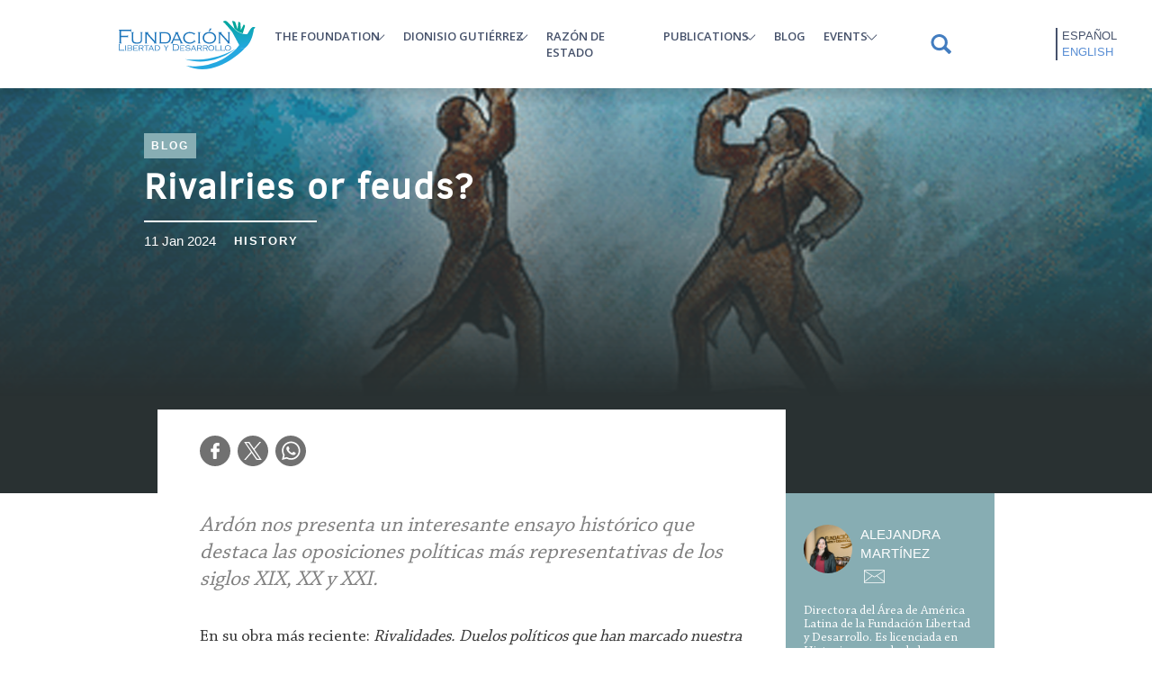

--- FILE ---
content_type: text/html; charset=UTF-8
request_url: https://www.fundacionlibertad.com/en/articulo/rivalries-or-feuds
body_size: 13588
content:
<!DOCTYPE html>
<html lang="en" dir="ltr" prefix="og: https://ogp.me/ns#">
  <head>

    <meta charset="utf-8" />
<meta name="description" content="Ardón nos presenta un interesante ensayo histórico que destaca las oposiciones políticas más representativas de los siglos XIX, XX y XXI. " />
<link rel="canonical" href="https://www.fundacionlibertad.com/en/articulo/rivalries-or-feuds" />
<meta name="robots" content="index, follow, max-image-preview:large" />
<link rel="shortlink" href="https://www.fundacionlibertad.com/en/node/2765" />
<link rel="image_src" href="/sites/default/files/imagen_destacada/img_destacada_ale_4_0_0.png" />
<meta property="og:site_name" content="Fundación Libertad y Desarrollo" />
<meta property="og:url" content="https://www.fundacionlibertad.com/en/articulo/rivalries-or-feuds" />
<meta property="og:title" content="Rivalries or feuds?" />
<meta property="og:description" content="Ardón nos presenta un interesante ensayo histórico que destaca las oposiciones políticas más representativas de los siglos XIX, XX y XXI. " />
<meta property="og:image" content="https://www.fundacionlibertad.com/sites/default/files/imagen_destacada/img_destacada_ale_4_0_0.png" />
<meta property="og:image:url" content="https://www.fundacionlibertad.com/sites/default/files/imagen_destacada/img_destacada_ale_4_0_0.png" />
<meta property="og:image:secure_url" content="https://www.fundacionlibertad.com/sites/default/files/imagen_destacada/img_destacada_ale_4_0_0.png" />
<meta property="pin:media" content="/sites/default/files/imagen_destacada/img_destacada_ale_4_0_0.png" />
<meta name="twitter:card" content="summary_large_image" />
<meta name="twitter:site" content="@FundacionLD" />
<meta name="twitter:description" content="Ardón nos presenta un interesante ensayo histórico que destaca las oposiciones políticas más representativas de los siglos XIX, XX y XXI. " />
<meta name="twitter:title" content="Rivalries or feuds?" />
<meta name="twitter:image" content="https://www.fundacionlibertad.com/sites/default/files/imagen_destacada/img_destacada_ale_4_0_0.png" />
<meta name="thumbnail" content="" />
<meta name="Generator" content="Drupal 10 (https://www.drupal.org)" />
<meta name="MobileOptimized" content="width" />
<meta name="HandheldFriendly" content="true" />
<meta name="viewport" content="width=device-width, initial-scale=1.0" />
<link rel="icon" href="/sites/default/files/favicon_0.png" type="image/png" />
<link rel="alternate" hreflang="es" href="https://www.fundacionlibertad.com/articulo/rivalidades-o-enemistades" />
<link rel="alternate" hreflang="en" href="https://www.fundacionlibertad.com/en/articulo/rivalries-or-feuds" />

    <title>Rivalries or feuds? | Fundación Libertad y Desarrollo</title>
    <meta charset="utf-8">
    <meta name="viewport" content="width=device-width, user-scalable=no">
    <script src="https://kit.fontawesome.com/ce4ec13b8b.js" crossorigin="anonymous"></script>
    <link rel="stylesheet" media="all" href="/themes/contrib/stable/css/core/components/progress.module.css?t2hqfz" />
<link rel="stylesheet" media="all" href="/themes/contrib/stable/css/core/components/ajax-progress.module.css?t2hqfz" />
<link rel="stylesheet" media="all" href="/themes/contrib/stable/css/system/components/align.module.css?t2hqfz" />
<link rel="stylesheet" media="all" href="/themes/contrib/stable/css/system/components/fieldgroup.module.css?t2hqfz" />
<link rel="stylesheet" media="all" href="/themes/contrib/stable/css/system/components/container-inline.module.css?t2hqfz" />
<link rel="stylesheet" media="all" href="/themes/contrib/stable/css/system/components/clearfix.module.css?t2hqfz" />
<link rel="stylesheet" media="all" href="/themes/contrib/stable/css/system/components/details.module.css?t2hqfz" />
<link rel="stylesheet" media="all" href="/themes/contrib/stable/css/system/components/hidden.module.css?t2hqfz" />
<link rel="stylesheet" media="all" href="/themes/contrib/stable/css/system/components/item-list.module.css?t2hqfz" />
<link rel="stylesheet" media="all" href="/themes/contrib/stable/css/system/components/js.module.css?t2hqfz" />
<link rel="stylesheet" media="all" href="/themes/contrib/stable/css/system/components/nowrap.module.css?t2hqfz" />
<link rel="stylesheet" media="all" href="/themes/contrib/stable/css/system/components/position-container.module.css?t2hqfz" />
<link rel="stylesheet" media="all" href="/themes/contrib/stable/css/system/components/reset-appearance.module.css?t2hqfz" />
<link rel="stylesheet" media="all" href="/themes/contrib/stable/css/system/components/resize.module.css?t2hqfz" />
<link rel="stylesheet" media="all" href="/themes/contrib/stable/css/system/components/system-status-counter.css?t2hqfz" />
<link rel="stylesheet" media="all" href="/themes/contrib/stable/css/system/components/system-status-report-counters.css?t2hqfz" />
<link rel="stylesheet" media="all" href="/themes/contrib/stable/css/system/components/system-status-report-general-info.css?t2hqfz" />
<link rel="stylesheet" media="all" href="/themes/contrib/stable/css/system/components/tablesort.module.css?t2hqfz" />
<link rel="stylesheet" media="all" href="/themes/contrib/stable/css/views/views.module.css?t2hqfz" />
<link rel="stylesheet" media="all" href="/modules/contrib/webform/css/webform.element.details.toggle.css?t2hqfz" />
<link rel="stylesheet" media="all" href="/modules/contrib/webform/css/webform.element.message.css?t2hqfz" />
<link rel="stylesheet" media="all" href="/modules/contrib/webform/css/webform.form.css?t2hqfz" />
<link rel="stylesheet" media="all" href="/modules/contrib/paragraphs/css/paragraphs.unpublished.css?t2hqfz" />
<link rel="stylesheet" media="all" href="/sites/default/files/css/responsive_menu_breakpoint.css?t2hqfz" />
<link rel="stylesheet" media="all" href="/libraries/mmenu/dist/mmenu.css?t2hqfz" />
<link rel="stylesheet" media="all" href="/modules/contrib/responsive_menu/css/responsive_menu.css?t2hqfz" />
<link rel="stylesheet" media="all" href="/modules/contrib/webform/css/webform.theme.classy.css?t2hqfz" />
<link rel="stylesheet" media="all" href="/themes/contrib/stable/css/core/assets/vendor/normalize-css/normalize.css?t2hqfz" />
<link rel="stylesheet" media="all" href="/themes/contrib/stable/css/core/normalize-fixes.css?t2hqfz" />
<link rel="stylesheet" media="all" href="/themes/contrib/classy/css/components/action-links.css?t2hqfz" />
<link rel="stylesheet" media="all" href="/themes/contrib/classy/css/components/breadcrumb.css?t2hqfz" />
<link rel="stylesheet" media="all" href="/themes/contrib/classy/css/components/button.css?t2hqfz" />
<link rel="stylesheet" media="all" href="/themes/contrib/classy/css/components/collapse-processed.css?t2hqfz" />
<link rel="stylesheet" media="all" href="/themes/contrib/classy/css/components/container-inline.css?t2hqfz" />
<link rel="stylesheet" media="all" href="/themes/contrib/classy/css/components/details.css?t2hqfz" />
<link rel="stylesheet" media="all" href="/themes/contrib/classy/css/components/exposed-filters.css?t2hqfz" />
<link rel="stylesheet" media="all" href="/themes/contrib/classy/css/components/field.css?t2hqfz" />
<link rel="stylesheet" media="all" href="/themes/contrib/classy/css/components/form.css?t2hqfz" />
<link rel="stylesheet" media="all" href="/themes/contrib/classy/css/components/icons.css?t2hqfz" />
<link rel="stylesheet" media="all" href="/themes/contrib/classy/css/components/inline-form.css?t2hqfz" />
<link rel="stylesheet" media="all" href="/themes/contrib/classy/css/components/item-list.css?t2hqfz" />
<link rel="stylesheet" media="all" href="/themes/contrib/classy/css/components/link.css?t2hqfz" />
<link rel="stylesheet" media="all" href="/themes/contrib/classy/css/components/links.css?t2hqfz" />
<link rel="stylesheet" media="all" href="/themes/contrib/classy/css/components/menu.css?t2hqfz" />
<link rel="stylesheet" media="all" href="/themes/contrib/classy/css/components/more-link.css?t2hqfz" />
<link rel="stylesheet" media="all" href="/themes/contrib/classy/css/components/pager.css?t2hqfz" />
<link rel="stylesheet" media="all" href="/themes/contrib/classy/css/components/tabledrag.css?t2hqfz" />
<link rel="stylesheet" media="all" href="/themes/contrib/classy/css/components/tableselect.css?t2hqfz" />
<link rel="stylesheet" media="all" href="/themes/contrib/classy/css/components/tablesort.css?t2hqfz" />
<link rel="stylesheet" media="all" href="/themes/contrib/classy/css/components/tabs.css?t2hqfz" />
<link rel="stylesheet" media="all" href="/themes/contrib/classy/css/components/textarea.css?t2hqfz" />
<link rel="stylesheet" media="all" href="/themes/contrib/classy/css/components/ui-dialog.css?t2hqfz" />
<link rel="stylesheet" media="all" href="/themes/contrib/classy/css/components/messages.css?t2hqfz" />
<link rel="stylesheet" media="all" href="/themes/contrib/classy/css/components/node.css?t2hqfz" />
<link rel="stylesheet" media="all" href="/themes/contrib/classy/css/components/progress.css?t2hqfz" />
<link rel="stylesheet" media="all" href="/themes/custom/solucionweb/css/style.css?t2hqfz" />
<link rel="stylesheet" media="all and (min-width: 769px) and (max-width: 1024px)" href="/themes/custom/solucionweb/css/responsive/tablet.css?t2hqfz" />
<link rel="stylesheet" media="all and (min-width: 768px) and (max-width: 959px)" href="/themes/custom/solucionweb/css/responsive/768.css?t2hqfz" />
<link rel="stylesheet" media="all and (min-width: 480px) and (max-width: 767px)" href="/themes/custom/solucionweb/css/responsive/480.css?t2hqfz" />
<link rel="stylesheet" media="all and (max-width: 479px)" href="/themes/custom/solucionweb/css/responsive/320.css?t2hqfz" />
<link rel="stylesheet" media="all" href="/themes/custom/solucionweb/css/libraries/aos.css?t2hqfz" />
<link rel="stylesheet" media="all" href="/themes/custom/solucionweb/css/libraries/slick.css?t2hqfz" />
<link rel="stylesheet" media="all" href="/themes/custom/solucionweb/css/libraries/jquery.dmenu.css?t2hqfz" />
<link rel="stylesheet" media="all" href="/themes/custom/solucionweb/bootstrap/css/bootstrap-grid.min.css?t2hqfz" />
<link rel="stylesheet" media="all" href="/themes/custom/solucionweb/bootstrap/css/bootstrap.css?t2hqfz" />

    

    <!-- Google tag (gtag.js) -->
    <script async src="https://www.googletagmanager.com/gtag/js?id=G-XKJ3J125HN"></script>
    <script>
        window.dataLayer = window.dataLayer || [];
        function gtag(){dataLayer.push(arguments);}
        gtag('js', new Date());
        
        gtag('config', 'G-XKJ3J125HN');
    </script>
  </head>
  <body   class="node-2765 loading path-node page-node-type-article lang-en"  class="node-2765 loading path-node page-node-type-article lang-en">
        <a href="#main-content" class="visually-hidden focusable skip-link">
      Skip to main content
    </a>
    
      <div class="dialog-off-canvas-main-canvas" data-off-canvas-main-canvas>
    <div id="page" class="page-id-2765">
  <header id="header" class="sticky-top">
    <div class="container">
        <div class="region region-header">
    <div id="block-solucionweb-responsivemenumobileicon" class="col-1 responsive-menu-toggle-wrapper responsive-menu-toggle block block-responsive-menu block-responsive-menu-toggle">
  
    
      <a id="toggle-icon" class="toggle responsive-menu-toggle-icon" title="Menu" href="#off-canvas">
  <span class="icon"></span><span class="label">Menu</span>
</a>
  </div>
<div id="block-solucionweb-logositiofundacionlibertad" class="col-8 col-lg-2 col-xl-2 col-xxl-2 block block-block-content block-block-content049b1abb-66df-4586-86d4-91e066cbf2c5">
  
    
      
            <div class="clearfix text-formatted field field--name-body field--type-text-with-summary field--label-hidden field__item"><p class="text-align-center"><a href="/en"><img src="/sites/default/files/logo_fundacion_libertad.svg" alt width="154" height="58" loading="lazy"></a></p></div>
      
  </div>
<nav role="navigation" aria-labelledby="block-solucionweb-mainmenu-menu" id="block-solucionweb-mainmenu" class="col-lg- col-xl-8 col-xxl-9 block block-menu navigation menu--main">
            
  <h2 class="visually-hidden" id="block-solucionweb-mainmenu-menu">Main menu</h2>
  

        
              <ul class="menu">
                    <li class="menu-item menu-item--expanded">
        <a href="">The Foundation</a>
                                <ul class="menu">
                    <li class="menu-item">
        <a href="/en/who-we-are" data-drupal-link-system-path="node/4">About us</a>
              </li>
                <li class="menu-item">
        <a href="/en/our-believes" data-drupal-link-system-path="node/1154">Our believes</a>
              </li>
        </ul>
  
              </li>
                <li class="menu-item menu-item--expanded">
        <a href="">Dionisio Gutiérrez</a>
                                <ul class="menu">
                    <li class="menu-item">
        <a href="/en/seccion/biography" data-drupal-link-system-path="node/40">Biography</a>
              </li>
                <li class="menu-item">
        <a href="/en/trayectoria" data-drupal-link-system-path="node/1372">Trayectoria</a>
              </li>
                <li class="menu-item">
        <a href="/en/seccion/libre-encuentro" data-drupal-link-system-path="taxonomy/term/31">Libre Encuentro</a>
              </li>
                <li class="menu-item">
        <a href="/en/seccion/nuestro-diario" data-drupal-link-system-path="taxonomy/term/32">Column Nuestro Diario</a>
              </li>
                <li class="menu-item">
        <a href="/en/seccion/press" data-drupal-link-system-path="taxonomy/term/39">Press</a>
              </li>
                <li class="menu-item">
        <a href="/en/seccion/estrategia-y-negocios" data-drupal-link-system-path="taxonomy/term/40">Column Estrategia y Negocios</a>
              </li>
        </ul>
  
              </li>
                <li class="menu-item">
        <a href="/en/seccion/razon-de-estado" data-drupal-link-system-path="taxonomy/term/19">Razón de estado</a>
              </li>
                <li class="menu-item menu-item--expanded">
        <a href="">Publications</a>
                                <ul class="menu">
                    <li class="menu-item menu-item--expanded">
        <a href="">Observers</a>
                                <ul class="menu">
                    <li class="menu-item">
        <a href="/en/seccion/economic-observer" data-drupal-link-system-path="taxonomy/term/26">Economic Observer</a>
              </li>
                <li class="menu-item">
        <a href="/en/seccion/institutional-observer" data-drupal-link-system-path="taxonomy/term/27">Institutional Observer</a>
              </li>
                <li class="menu-item">
        <a href="/en/seccion/legislative-observer" data-drupal-link-system-path="taxonomy/term/28">Legislative Observer</a>
              </li>
                <li class="menu-item">
        <a href="/en/seccion/central-american-observer" data-drupal-link-system-path="taxonomy/term/41">Central American Observer</a>
              </li>
        </ul>
  
              </li>
                <li class="menu-item">
        <a href="/en/seccion/political-analysis" data-drupal-link-system-path="taxonomy/term/29">Political Analysis</a>
              </li>
                <li class="menu-item">
        <a href="/en/seccion/guatemalan-economic-situation" data-drupal-link-system-path="taxonomy/term/30">Guatemalan Economy</a>
              </li>
                <li class="menu-item">
        <a href="/en/seccion/reports-and-investigations" data-drupal-link-system-path="taxonomy/term/42">Reports and investigations</a>
              </li>
                <li class="menu-item">
        <a href="/en/seccion/press-releases" data-drupal-link-system-path="taxonomy/term/43">Press releases</a>
              </li>
                <li class="menu-item">
        <a href="/en/taxonomy/term/101" data-drupal-link-system-path="taxonomy/term/101">Encuestas</a>
              </li>
        </ul>
  
              </li>
                <li class="menu-item">
        <a href="/en/seccion/blog" data-drupal-link-system-path="taxonomy/term/20">Blog</a>
              </li>
                <li class="menu-item menu-item--expanded">
        <a href="#role=&quot;button&quot;">Events</a>
                                <ul class="menu">
                    <li class="menu-item">
        <a href="/en/seccion/gallery" data-drupal-link-system-path="taxonomy/term/22">Gallery</a>
              </li>
                <li class="menu-item">
        <a href="/en/seccion/encuentros-ciudadanos" data-drupal-link-system-path="taxonomy/term/23">Citizens meeting</a>
              </li>
                <li class="menu-item">
        <a href="/en/seccion/freedom-and-development-dialogues" data-drupal-link-system-path="taxonomy/term/24">Dialogues</a>
              </li>
                <li class="menu-item">
        <a href="/en/seccion/forums" data-drupal-link-system-path="taxonomy/term/44">Forums</a>
              </li>
                <li class="menu-item">
        <a href="/en/seccion/other-activities" data-drupal-link-system-path="taxonomy/term/45">Other Activities</a>
              </li>
        </ul>
  
              </li>
        </ul>
  


  </nav>
<div class="search-block-form col-1 col-lg-1 col-xl-1 col-xxl-1 block block-search container-inline" data-drupal-selector="search-block-form" id="block-solucionweb-searchform" role="search">
  
    
      <form action="/en/search/node" method="get" id="search-block-form" accept-charset="UTF-8">
  <div class="js-form-item form-item js-form-type-search form-type-search js-form-item-keys form-item-keys form-no-label">
      <label for="edit-keys" class="visually-hidden">Search</label>
        <input title="Enter the terms you wish to search for." data-drupal-selector="edit-keys" type="search" id="edit-keys" name="keys" value="" size="15" maxlength="128" class="form-search" />

        </div>
<div data-drupal-selector="edit-actions" class="form-actions js-form-wrapper form-wrapper" id="edit-actions"><input data-drupal-selector="edit-submit" type="submit" id="edit-submit" value="Search" class="button js-form-submit form-submit" />
</div>

</form>

  </div>
<div class="language-switcher-language-url col-2 col-lg-1 col-xl-1 col-xxl-1 block block-language block-language-blocklanguage-interface" id="block-solucionweb-alternadordeidioma" role="navigation">
  
    
      <ul class="links"><li hreflang="es" data-drupal-link-system-path="node/2765" class="es"><a href="/articulo/rivalidades-o-enemistades" class="language-link" hreflang="es" data-drupal-link-system-path="node/2765">Español</a></li><li hreflang="en" data-drupal-link-system-path="node/2765" class="en is-active" aria-current="page"><a href="/en/articulo/rivalries-or-feuds" class="language-link is-active" hreflang="en" data-drupal-link-system-path="node/2765" aria-current="page">English</a></li></ul>
  </div>

  </div>

    </div>
  </header>

  

  


  <section id="main">
    <div class="container-fluid">
        
        
        <div id="content" class="principal-content">
          <!-- Tabs para editar -->
          
          <!-- Mensajes del Sistema -->
          
            <div class="region region-content">
    <div id="block-solucionweb-titulodelapagina" class="block block-core block-page-title-block">
  
    
      
  <h1 class="page-title"><span class="field field--name-title field--type-string field--label-hidden">Rivalries or feuds?</span>
</h1>


  </div>
<div id="block-solucionweb-content" class="container block block-system block-system-main-block">
  
    
      
<article class="node node--type-article node--view-mode-full">

  
    

  
  <div class="node__content">
    
            <div class="field field--name-field-tipo-articulo field--type-entity-reference field--label-hidden field__item">Blog</div>
      
            <div class="field field--name-field-categoria-dimension field--type-list-string field--label-hidden field__item">Corto</div>
      <fieldset class="bloque-banner js-form-item form-item js-form-wrapper form-wrapper" id="banner-articulo">
      <legend>
    <span class="fieldset-legend">Baner</span>
  </legend>
  <div class="fieldset-wrapper">
                
      <div class="field field--name-field-seccion-articulo field--type-entity-reference field--label-hidden field__items">
              <div class="field__item"><a href="/en/seccion/blog" hreflang="en">Blog</a></div>
          </div>
  <fieldset id="auto-info" class="js-form-item form-item js-form-wrapper form-wrapper">
      <legend>
    <span class="fieldset-legend">Autor</span>
  </legend>
  <div class="fieldset-wrapper">
                
            <div class="field field--name-field-autor-articulo field--type-entity-reference field--label-hidden field__item"><div id="taxonomy-term-36" class="taxonomy-term vocabulary-autores">
  
      <h2><a href="/en/blog/alejandra-martinez">
            <div class="field field--name-name field--type-string field--label-hidden field__item">Alejandra Martínez</div>
      </a></h2>
    
  <div class="content">
    
  <div class="clearfix text-formatted field field--name-field-description-field field--type-text-with-summary field--label-above">
    <div class="field__label">Pequeña biografía</div>
              <div class="field__item"><p>Directora del Área de América Latina de la Fundación Libertad y Desarrollo. Es licenciada en Historia egresada de la Universidad Central de Venezuela.</p></div>
          </div>

  <div class="field field--name-field-foto-autores field--type-image field--label-above">
    <div class="field__label">Foto Miniatura</div>
              <div class="field__item">  <img loading="lazy" src="/sites/default/files/foto_autores/alejandra_martinez.jpg" width="1000" height="1000" alt="" />

</div>
          </div>

  <div class="field field--name-field-foto-destacada-autores field--type-image field--label-above">
    <div class="field__label">Foto destacada</div>
              <div class="field__item">  <img loading="lazy" src="/sites/default/files/foto_destacado_autores/alejandra_martinez_imagen_de_pagina.jpg" width="1280" height="720" alt="" />

</div>
          </div>
<fieldset class="redes-sociales-autor js-form-item form-item js-form-wrapper form-wrapper" id="redes-sociales-autor">
      <legend>
    <span class="fieldset-legend">Redes sociales</span>
  </legend>
  <div class="fieldset-wrapper">
                
            <div class="field field--name-field-cuenta-de-correo-autores field--type-string field--label-hidden field__item">amartinez@fundacionlibertad.com</div>
      
          </div>
</fieldset>

  </div>
</div>
</div>
      
            <div class="field field--name-field-fecha-articulo field--type-datetime field--label-hidden field__item"><time datetime="2024-01-11T12:00:00Z" class="datetime">11 Jan 2024</time>
</div>
      
            <div class="field field--name-field-tema-articulo field--type-entity-reference field--label-hidden field__item"><a href="/en/tema/history" hreflang="en">History</a></div>
      
          </div>
</fieldset>

          </div>
</fieldset>

<section  class="seccion-compartir">
    
  </section>
      <div class="field field--name-field-contenido-pagina-articulo field--type-entity-reference-revisions field--label-hidden field__items">
              <div class="field__item">  <div class="paragraph paragraph--type--encabezado-articulo paragraph--view-mode--default">
          
            <div class="field field--name-field-imagen-encabezado field--type-image field--label-hidden field__item">  <img loading="lazy" src="/sites/default/files/imagen_encabezado_articulo/img_destacada_ale_4_0%20%281%29.png" width="1280" height="720" alt="" />

</div>
      
      </div>
</div>
          </div>
  
            <div class="clearfix text-formatted field field--name-body field--type-text-with-summary field--label-hidden field__item"><h1 id="mcetoc_1hjtfh3db0"><em><span style="color:#808080;font-size:18pt;font-weight:400;">Ardón nos presenta un interesante ensayo histórico que destaca las oposiciones políticas más representativas de los siglos XIX, XX y XXI.</span></em></h1><p>&nbsp;</p><p><span style="font-size:14pt;font-weight:400;">En su obra más reciente: </span><em><span style="font-size:14pt;font-weight:400;">Rivalidades. Duelos políticos que han marcado nuestra historia</span></em><span style="font-size:14pt;font-weight:400;"> (Guatemala, Editorial SET, 2023), el abogado y escritor guatemalteco Roberto Ardón, nos sumerge en un fascinante viaje a través de 200 años de historia republicana de Guatemala, explorando las intrincadas y persistentes rivalidades políticas que han marcado el devenir de la nación. Inspirado por la estructura narrativa de las </span><em><span style="font-size:14pt;font-weight:400;">Vidas paralelas</span></em><span style="font-size:14pt;font-weight:400;">&nbsp;de Plutarco, Ardón nos presenta un interesante ensayo histórico que destaca las oposiciones políticas más representativas de los siglos XIX, XX y XXI.</span></p><p><span style="font-size:14pt;font-weight:400;">Podemos decir que el hilo conductor de la obra se teje alrededor de cinco elementos fundamentales: 1) la presencia de dos personas (no grupos o partidos) como protagonistas de estos enfrentamientos; 2) la utilización de los recursos del poder para imponerse sobre el oponente; 3) la persistencia en el tiempo de estas rivalidades, ya que muchas duraron años e incluso décadas. También, 4) la división de la opinión pública en torno a uno u otro personaje, con debates álgidos que incluso se proyectan hasta el presente y, finalmente, 5) su impacto transformador en la sociedad guatemalteca ya que muchas de estas rivalidades definieron o marcaron etapas en la vida del país.</span></p><p><span style="font-size:14pt;font-weight:400;">Aún cuando en la obra se nos presentan duelos de carácter político exclusivamente, destacan la presencia de personajes que, de entrada, parecieran ajenos a la vida política y militar. Serán los casos del religioso, monseñor Piñol y Batres, enfrentado al autócrata de inicios del siglo pasado, Manuel Estrada Cabrera, y el episodio del empresario y personalidad televisiva Dionisio Gutiérrez, encarado con la única mujer que figura en esta obra, la política Sandra Torres. Lo cierto es que, a pesar de no ser políticos de oficio ni ejercicio, tanto Piñol y Batres como Gutiérrez ejercerán un liderazgo cívico y moral en la sociedad que tendrá fuertes irradiaciones en la vida política nacional.&nbsp;</span></p><p><span style="font-size:14pt;font-weight:400;">De las reyertas más extremas que aparecen en el libro, están las de los hombres de armas Rafael Carrera y Francisco Morazán, y también entre Jacobo Árbenz y Carlos Castillo Armas, en cuyos casos la desaparición física del oponente por parte del otro estuvo por momentos contemplada, aunque las circunstancias desembocaran en otro desenlace.&nbsp;</span></p><p><span style="font-size:14pt;font-weight:400;">Sin embargo, en política, ¿podemos hablar de rivalidades o, más bien, de enemistades? Esta es una pregunta que se hace el autor en el primer capítulo del libro, respondiendo que no necesariamente toda rivalidad política implica enemistad. Mucho se ha debatido entre politólogos si la política la componen enemigos o adversarios. Ciertamente una visión irenista de la política consentirá que, en la mayoría de los casos, lo que se tienen son adversarios o rivales, no enemigos. Mientras que la visión más realista afirmará que la base de la política es la</span><em><span style="font-size:14pt;font-weight:400;"> enemistad&nbsp;</span></em><span style="font-size:14pt;font-weight:400;">[1]. Sobre este punto, uno de los personajes que aparece en el libro nos ofrece una lección irreductible sobre la enemistad política. Se trata del ex presidente Álvaro Arzú Irigoyen, quien en plena contienda judicial y mediática contra el comisionado de la Cicig, Iván Velásquez, lanzaría estas declaraciones públicas a los medios: </span><em><span style="font-size:14pt;font-weight:400;">“yo fui el presidente que firmó la paz, pero también sé hacer la guerra”</span></em><span style="font-size:14pt;font-weight:400;">. Y también en su famosa entrevista en Canal Antigua cuando le preguntan si está dispuesto a renunciar a la Municipalidad de la Ciudad de Guatemala, el ex mandatario y entonces alcalde capitalino sentencia: </span><em><span style="font-size:14pt;font-weight:400;">“un funcionario no renuncia cuando se lo piden los </span><span style="font-size:14pt;">enemigos</span><span style="font-size:14pt;font-weight:400;">”</span></em><span style="font-size:14pt;font-weight:400;">.&nbsp;</span></p><p><span style="font-size:14pt;font-weight:400;">A pesar de esto, en </span><em><span style="font-size:14pt;font-weight:400;">sensu stricto</span></em><span style="font-size:14pt;font-weight:400;">, en esta obra sí se encuentra una sola rivalidad propiamente dicha (ya no enemistad), y será la de Manuel Colom Argueta y Alejandro Maldonado Aguirre. A la luz de la teoría política, podemos decir sobre este capítulo que efectivamente pueden existir espacios de neutralización del conflicto, en donde la lucha se posterga fundando un orden agonal, quitándole a la enemistad política su carácter polémico, y pasando más bien a una instancia de mera rivalidad, debate o competencia. De manera que, lo que da cuenta esta rivalidad, cordial y respetuosa entre estos políticos e intelectuales, es que la verdadera área central de la enemistad política en la Guatemala de aquellos años no gravitaba precisamente en torno a los focos de los debates políticos televisados, sino que estaba librándose a sangre y fuego en una larga y cruenta guerra interna.&nbsp;</span></p><p><span style="font-size:14pt;font-weight:400;">Por lo demás, </span><em><span style="font-size:14pt;font-weight:400;">Rivalidades</span></em><span style="font-size:14pt;font-weight:400;">&nbsp;de Roberto Ardón, es una obra toral, no sólo para cualquier guatemalteco que desee conocer mejor su historia, sino que también invita a una reflexión profunda sobre la naturaleza misma de la política.</span></p><p>&nbsp;</p><p><span style="font-weight:400;">[1]&nbsp;Crucial en esta visión de la política bajo la distinción amigo-enemigo serán las obras del jurista alemán Carl Schmitt y su discípulo, el francés Julien Freund. En ese sentido, si bien la enemistad es la base de la política, ésta tendrá distintos tipos de “intensidad” que situarán el conflicto según el grado de potencialidad polémica del mismo.&nbsp;</span></p></div>
      
  </div>

</article>
<script async src="https://platform.twitter.com/widgets.js" charset="utf-8"></script>
  </div>
<div id="block-solucionweb-customarticulosrelacionados" class="block block-articulos-relacionados block-custom-view-block">
  
      <h2>RELATED POSTS</h2>
    
      <div class="views-element-container"><div class="relacionados-articulos view view-articulos-relacionados view-id-articulos_relacionados view-display-id-default js-view-dom-id-357ed8c773baddc45dcce2d17933b44f7974335c331a78fe23bde9451ba76398">
  
    
      
      <div class="view-content">
          <div class="views-row"><div class="views-field views-field-field-imagen-destacada-articulo"><div class="field-content">  <a href="/articulo/medio-camino" hreflang="es"><img loading="lazy" src="/sites/default/files/imagen_destacada/Blog%2015ENE.png" width="1280" height="720" alt="" />
</a>
</div></div><div class="views-field views-field-nothing"><span class="field-content"><div class="titulo-relacionado"><a href="/en/articulo/halfway-there" hreflang="en">Halfway There</a></div>
<div class="fecha-tema-relacionado">
<div class="item1"><time datetime="2026-01-15T12:00:00Z" class="datetime">15 Jan 2026</time>
 - Blog</div></div></span></div></div>
    <div class="views-row"><div class="views-field views-field-field-imagen-destacada-articulo"><div class="field-content">  <a href="/articulo/podra-liberarse-venezuela" hreflang="es"><img loading="lazy" src="/sites/default/files/imagen_destacada/VZLA%20Blog%20Paul%208ene.png" width="1280" height="720" alt="" />
</a>
</div></div><div class="views-field views-field-nothing"><span class="field-content"><div class="titulo-relacionado"><a href="/en/articulo/can-venezuela-break-free" hreflang="en">Can Venezuela Break Free?</a></div>
<div class="fecha-tema-relacionado">
<div class="item1"><time datetime="2026-01-08T12:00:00Z" class="datetime">08 Jan 2026</time>
 - Blog</div></div></span></div></div>
    <div class="views-row"><div class="views-field views-field-field-imagen-destacada-articulo"><div class="field-content">  <a href="/articulo/la-diferencia-entre-chile-y-guatemala" hreflang="es"><img loading="lazy" src="/sites/default/files/imagen_destacada/BLOGS%20paul%2017122025.png" width="1280" height="720" alt="" />
</a>
</div></div><div class="views-field views-field-nothing"><span class="field-content"><div class="titulo-relacionado"><a href="/en/articulo/difference-between-chile-and-guatemala" hreflang="en">The difference between Chile and Guatemala</a></div>
<div class="fecha-tema-relacionado">
<div class="item1"><time datetime="2025-12-17T12:00:00Z" class="datetime">17 Dec 2025</time>
 - Blog</div></div></span></div></div>
    <div class="views-row"><div class="views-field views-field-field-imagen-destacada-articulo"><div class="field-content">  <a href="/articulo/por-que-no-ha-ocurrido-el-quiebre-militar-en-venezuela" hreflang="es"><img loading="lazy" src="/sites/default/files/imagen_destacada/blog%20ale%2014122025.png" width="1280" height="720" alt="" />
</a>
</div></div><div class="views-field views-field-nothing"><span class="field-content"><div class="titulo-relacionado"><a href="/en/articulo/why-hasnt-there-been-military-crackdown-venezuela" hreflang="en">Why hasn&#039;t there been a “military crackdown” in Venezuela?</a></div>
<div class="fecha-tema-relacionado">
<div class="item1"><time datetime="2025-12-14T12:00:00Z" class="datetime">14 Dec 2025</time>
 - Blog</div></div></span></div></div>

    </div>
  
          </div>
</div>

  </div>
<div id="block-solucionweb-webform-2" class="block block-webform block-webform-block">
  
      <h2>Newslatter</h2>
    
      <form class="webform-submission-form webform-submission-add-form webform-submission-newsletter-form webform-submission-newsletter-add-form webform-submission-newsletter-node-2765-form webform-submission-newsletter-node-2765-add-form js-webform-details-toggle webform-details-toggle" data-drupal-selector="webform-submission-newsletter-node-2765-add-form" action="/en/articulo/rivalries-or-feuds" method="post" id="webform-submission-newsletter-node-2765-add-form" accept-charset="UTF-8">
  
  <div id="edit-processed-text" class="js-form-item form-item js-form-type-processed-text form-type-processed-text js-form-item- form-item- form-no-label">
        <p class="text-align-center"><span style="color:#ffffff;font-size:24pt;">¡Subscribe!</span><br>&nbsp;</p><p class="text-align-center"><span style="color:#ffffff;font-size:12pt;">Receive our publications and news</span></p>
        </div>
<div class="js-form-item form-item js-form-type-email form-type-email js-form-item-email form-item-email form-no-label">
        <input autocomplete="off" data-drupal-selector="edit-email" type="email" id="edit-email" name="email" value="" size="60" maxlength="254" placeholder="Add your email here..." class="form-email" />

        </div>
<div data-drupal-selector="edit-actions" class="form-actions webform-actions js-form-wrapper form-wrapper" id="edit-actions--2"><input class="webform-button--submit button button--primary js-form-submit form-submit" data-drupal-selector="edit-actions-submit" type="submit" id="edit-actions-submit" name="op" value="Subscribe" />

</div>
<input autocomplete="off" data-drupal-selector="form-fqbholsmd8qzftmvx4do5kwhtkyuw8ykduj-1hanjms" type="hidden" name="form_build_id" value="form-FqbhOlsMd8QzFTMVX4dO5KwHtKyuW8YKDuJ-1hAnJMs" />
<input data-drupal-selector="edit-webform-submission-newsletter-node-2765-add-form" type="hidden" name="form_id" value="webform_submission_newsletter_node_2765_add_form" />


  
</form>

  </div>

<div class="modal fade" id="suscribePopup" abindex="-1" aria-labelledby="suscribePopupLabel" aria-hidden="true">
  <div class="modal-dialog modal-dialog-centered">
    <div class="modal-content">
     <div class="modal-header">
        <h5 class="modal-title" id="suscribePopupLabel">NEWSLETTER</h5>
      </div>
      <div class="modal-body">
        <form class="webform-submission-form webform-submission-add-form webform-submission-newsletter-form webform-submission-newsletter-add-form webform-submission-newsletter-node-2765-form webform-submission-newsletter-node-2765-add-form js-webform-details-toggle webform-details-toggle" data-drupal-selector="webform-submission-newsletter-node-2765-add-form-2" action="/en/articulo/rivalries-or-feuds" method="post" id="webform-submission-newsletter-node-2765-add-form--2" accept-charset="UTF-8">
  
  <div id="edit-processed-text--2" class="js-form-item form-item js-form-type-processed-text form-type-processed-text js-form-item- form-item- form-no-label">
        <p class="text-align-center"><span style="color:#ffffff;font-size:24pt;">¡Subscribe!</span><br>&nbsp;</p><p class="text-align-center"><span style="color:#ffffff;font-size:12pt;">Receive our publications and news</span></p>
        </div>
<div class="js-form-item form-item js-form-type-email form-type-email js-form-item-email form-item-email form-no-label">
        <input autocomplete="off" data-drupal-selector="edit-email" type="email" id="edit-email--2" name="email" value="" size="60" maxlength="254" placeholder="Add your email here..." class="form-email" />

        </div>
<div data-drupal-selector="edit-actions" class="form-actions webform-actions js-form-wrapper form-wrapper" id="edit-actions--4"><input class="webform-button--submit button button--primary js-form-submit form-submit" data-drupal-selector="edit-actions-submit-2" type="submit" id="edit-actions-submit--2" name="op" value="Subscribe" />

</div>
<input autocomplete="off" data-drupal-selector="form-tjv4c0fi4bqbknfgfqll-hyon67ymhj0b-mylbbvlhq" type="hidden" name="form_build_id" value="form-Tjv4c0Fi4bqBKNfGfqLL_hyOn67yMHj0B-mYlBBVlhQ" />
<input data-drupal-selector="edit-webform-submission-newsletter-node-2765-add-form-2" type="hidden" name="form_id" value="webform_submission_newsletter_node_2765_add_form" />


  
</form>

      </div>
    </div>
  </div>
</div>
  </div>

          
        </div>
    </div>
  </section>

   <footer id="footer">
					<div class="container">
			  <div class="region region-footer">
    <nav role="navigation" aria-labelledby="block-solucionweb-mainmenufooter-menu" id="block-solucionweb-mainmenufooter" class="block block-menu navigation menu--main-menu-footer">
            
  <h2 class="visually-hidden" id="block-solucionweb-mainmenufooter-menu">Main menu footer</h2>
  

        
              <ul class="menu">
                    <li class="menu-item menu-item--expanded">
        <span>The Foundation</span>
                                <ul class="menu">
                    <li class="menu-item">
        <a href="/en/who-we-are" data-drupal-link-system-path="node/4">About us</a>
              </li>
                <li class="menu-item">
        <a href="/en/our-believes" data-drupal-link-system-path="node/1154">Our believes</a>
              </li>
        </ul>
  
              </li>
                <li class="menu-item menu-item--expanded">
        <span>Dionisio Gutiérrez</span>
                                <ul class="menu">
                    <li class="menu-item">
        <a href="/en/seccion/biography" data-drupal-link-system-path="node/40">Biography</a>
              </li>
                <li class="menu-item">
        <a href="/en/seccion/estrategia-y-negocios" data-drupal-link-system-path="taxonomy/term/40">Column Estrategia y Negocios</a>
              </li>
                <li class="menu-item">
        <a href="/en/trayectoria" data-drupal-link-system-path="node/1372">Trayectoria</a>
              </li>
                <li class="menu-item">
        <a href="/en/seccion/libre-encuentro" data-drupal-link-system-path="taxonomy/term/31">Libre Encuentro</a>
              </li>
                <li class="menu-item">
        <a href="/en/seccion/nuestro-diario" data-drupal-link-system-path="taxonomy/term/32">Column Nuestro Diario</a>
              </li>
                <li class="menu-item">
        <a href="/en/seccion/press" data-drupal-link-system-path="taxonomy/term/39">Press</a>
              </li>
        </ul>
  
              </li>
                <li class="menu-item menu-item--expanded">
        <span>Publications</span>
                                <ul class="menu">
                    <li class="menu-item">
        <a href="/en/seccion/economic-observer" data-drupal-link-system-path="taxonomy/term/26">Economic Observer</a>
              </li>
                <li class="menu-item">
        <a href="/en/seccion/central-american-observer" data-drupal-link-system-path="taxonomy/term/41">Central American Observer</a>
              </li>
                <li class="menu-item">
        <a href="/en/seccion/institutional-observer" data-drupal-link-system-path="taxonomy/term/27">Institutional Observer</a>
              </li>
                <li class="menu-item">
        <a href="/en/seccion/legislative-observer" data-drupal-link-system-path="taxonomy/term/28">Legislative Observer</a>
              </li>
                <li class="menu-item">
        <a href="/en/seccion/press-releases" data-drupal-link-system-path="taxonomy/term/43">Press releases</a>
              </li>
                <li class="menu-item">
        <a href="/en/seccion/political-analysis" data-drupal-link-system-path="taxonomy/term/29">Political Analysis</a>
              </li>
                <li class="menu-item">
        <a href="/en/seccion/guatemalan-economic-situation" data-drupal-link-system-path="taxonomy/term/30">Guatemalan Economy</a>
              </li>
                <li class="menu-item">
        <a href="/en/seccion/reports-and-investigations" data-drupal-link-system-path="taxonomy/term/42">Reports and investigations</a>
              </li>
        </ul>
  
              </li>
                <li class="menu-item menu-item--expanded">
        <span>Events</span>
                                <ul class="menu">
                    <li class="menu-item">
        <a href="/en/seccion/gallery" data-drupal-link-system-path="taxonomy/term/22">Gallery</a>
              </li>
                <li class="menu-item">
        <a href="/en/seccion/other-activities" data-drupal-link-system-path="taxonomy/term/45">Other Activities</a>
              </li>
                <li class="menu-item">
        <a href="/en/seccion/encuentros-ciudadanos" data-drupal-link-system-path="taxonomy/term/23">Citizens meeting</a>
              </li>
                <li class="menu-item">
        <a href="/en/seccion/freedom-and-development-dialogues" data-drupal-link-system-path="taxonomy/term/24">Dialogues</a>
              </li>
                <li class="menu-item">
        <a href="/seccion/foro">Forums</a>
              </li>
        </ul>
  
              </li>
                <li class="menu-item">
        <a href="/en/seccion/razon-de-estado" data-drupal-link-system-path="taxonomy/term/19">Razón de estado</a>
              </li>
                <li class="menu-item">
        <a href="/en/seccion/blog" data-drupal-link-system-path="taxonomy/term/20">Blog</a>
              </li>
        </ul>
  


  </nav>
<div id="block-solucionweb-footer" class="block block-block-content block-block-content05bbe8ec-c1cb-42a3-b663-e573ac9ad72a">
  
    
      
            <div class="clearfix text-formatted field field--name-body field--type-text-with-summary field--label-hidden field__item"><table style="margin-left:auto;margin-right:auto;width:100%;"><tbody><tr><td style="vertical-align:middle;width:50%;"><img src="/sites/default/files/logo_footer.svg" alt width="154" height="58" loading="lazy"></td><td style="text-align:right;vertical-align:middle;width:50%;"><a href="https://www.facebook.com/pages/Fundaci%C3%B3n-Libertad-y-Desarrollo/229496247180755" target="_blank" rel="noopener"><img src="/sites/default/files/facebook-letter-logo.svg" width="25" height="25" loading="lazy"></a><a href="https://twitter.com/FundacionLD" target="_blank" rel="noopener"><img src="/sites/default/files/x-twitter.svg" width="27" height="NaN" loading="lazy"></a></td></tr></tbody></table></div>
      
  </div>

  </div>


      	<!-- All Rights Reserved -->
      <div class="footer-legal">
        <p>Todos los derechos reservados</p>
      </div>
			</div>
		    </footer>
</div>

<script async defer data-pin-hover="true" data-pin-tall="true" data-pin-lang="es" src="//assets.pinterest.com/js/pinit.js"></script>
  </div>

    <div class="off-canvas-wrapper"><div id="off-canvas">
              <ul>
                    <li class="menu-item--ad7f624a-d067-4add-9133-a78f75d4a6d1 menu-name--main">
        <a href="">The Foundation</a>
                                <ul>
                    <li class="menu-item--_b53c73c-8069-430e-adc9-6543df71f7b6 menu-name--main">
        <a href="/en/who-we-are" data-drupal-link-system-path="node/4">About us</a>
              </li>
                <li class="menu-item--b6a7739c-0126-43ad-8f9b-1b013b096a0e menu-name--main">
        <a href="/en/our-believes" data-drupal-link-system-path="node/1154">Our believes</a>
              </li>
        </ul>
  
              </li>
                <li class="menu-item--_8fa6e77-5fb8-4450-9b59-1f88e3ca5308 menu-name--main">
        <a href="">Dionisio Gutiérrez</a>
                                <ul>
                    <li class="menu-item--d265cb09-b1db-42ff-a69d-a108efaf339e menu-name--main">
        <a href="/en/seccion/biography" data-drupal-link-system-path="node/40">Biography</a>
              </li>
                <li class="menu-item--_dcef00f-237f-4c9b-b54d-acc5e07d1fb3 menu-name--main">
        <a href="/en/trayectoria" data-drupal-link-system-path="node/1372">Trayectoria</a>
              </li>
                <li class="menu-item--_c21512b-3026-48d5-992c-4fe0078b3f51 menu-name--main">
        <a href="/en/seccion/libre-encuentro" data-drupal-link-system-path="taxonomy/term/31">Libre Encuentro</a>
              </li>
                <li class="menu-item--_891c2bb-4237-41bf-9543-fe0f31a6cce5 menu-name--main">
        <a href="/en/seccion/nuestro-diario" data-drupal-link-system-path="taxonomy/term/32">Column Nuestro Diario</a>
              </li>
                <li class="menu-item--_7acd6a8-8074-4445-8174-bb417af2819b menu-name--main">
        <a href="/en/seccion/press" data-drupal-link-system-path="taxonomy/term/39">Press</a>
              </li>
                <li class="menu-item--_665acc5-532b-4384-8a05-2a34deccd46e menu-name--main">
        <a href="/en/seccion/estrategia-y-negocios" data-drupal-link-system-path="taxonomy/term/40">Column Estrategia y Negocios</a>
              </li>
        </ul>
  
              </li>
                <li class="menu-item--_c3dc9ec-b52b-41ff-946b-bb082dccd86a menu-name--main">
        <a href="/en/seccion/razon-de-estado" data-drupal-link-system-path="taxonomy/term/19">Razón de estado</a>
              </li>
                <li class="menu-item--_fbbb5c6-a2a8-4354-8f6a-df1605ea9dfb menu-name--main">
        <a href="">Publications</a>
                                <ul>
                    <li class="menu-item--de22384d-9b64-4597-b970-75c19bed20ce menu-name--main">
        <a href="">Observers</a>
                                <ul>
                    <li class="menu-item--_ed6fbd8-e5b5-4bcc-99d9-3cfbe0cad2de menu-name--main">
        <a href="/en/seccion/economic-observer" data-drupal-link-system-path="taxonomy/term/26">Economic Observer</a>
              </li>
                <li class="menu-item--_f859664-ac4a-471d-a0bd-86eb15f246be menu-name--main">
        <a href="/en/seccion/institutional-observer" data-drupal-link-system-path="taxonomy/term/27">Institutional Observer</a>
              </li>
                <li class="menu-item--_a4168c6-1a2c-4930-856f-c14365ce360d menu-name--main">
        <a href="/en/seccion/legislative-observer" data-drupal-link-system-path="taxonomy/term/28">Legislative Observer</a>
              </li>
                <li class="menu-item--f0894d78-b5d2-42e6-a2bf-7d1b083d10a4 menu-name--main">
        <a href="/en/seccion/central-american-observer" data-drupal-link-system-path="taxonomy/term/41">Central American Observer</a>
              </li>
        </ul>
  
              </li>
                <li class="menu-item--e264fb0b-f706-4034-a5fb-f5d29130e611 menu-name--main">
        <a href="/en/seccion/political-analysis" data-drupal-link-system-path="taxonomy/term/29">Political Analysis</a>
              </li>
                <li class="menu-item--_19634c0-5374-4f35-ae4d-59e2ef6e4d31 menu-name--main">
        <a href="/en/seccion/guatemalan-economic-situation" data-drupal-link-system-path="taxonomy/term/30">Guatemalan Economy</a>
              </li>
                <li class="menu-item--_e9dbdd3-f34e-44be-949a-4201a3811aca menu-name--main">
        <a href="/en/seccion/reports-and-investigations" data-drupal-link-system-path="taxonomy/term/42">Reports and investigations</a>
              </li>
                <li class="menu-item--d76fa718-327a-42ab-9c46-41d9ee305d31 menu-name--main">
        <a href="/en/seccion/press-releases" data-drupal-link-system-path="taxonomy/term/43">Press releases</a>
              </li>
                <li class="menu-item--eb5f51e4-accb-4ef5-b2cf-1c87030a457f menu-name--main">
        <a href="/en/taxonomy/term/101" data-drupal-link-system-path="taxonomy/term/101">Encuestas</a>
              </li>
        </ul>
  
              </li>
                <li class="menu-item--_35e097e-35b5-49c7-859f-c91c5095d31d menu-name--main">
        <a href="/en/seccion/blog" data-drupal-link-system-path="taxonomy/term/20">Blog</a>
              </li>
                <li class="menu-item--_5006fe2-5145-4d2a-82f9-a7329ff0fc9f menu-name--main">
        <a href="#role=&quot;button&quot;">Events</a>
                                <ul>
                    <li class="menu-item--_ffc7cb7-2c76-43ff-9938-231b958fa333 menu-name--main">
        <a href="/en/seccion/gallery" data-drupal-link-system-path="taxonomy/term/22">Gallery</a>
              </li>
                <li class="menu-item--_13ed9aa-4225-4f8a-9176-897fbc045a59 menu-name--main">
        <a href="/en/seccion/encuentros-ciudadanos" data-drupal-link-system-path="taxonomy/term/23">Citizens meeting</a>
              </li>
                <li class="menu-item--_32a0ee6-0628-4138-a3de-341f72a6c7b2 menu-name--main">
        <a href="/en/seccion/freedom-and-development-dialogues" data-drupal-link-system-path="taxonomy/term/24">Dialogues</a>
              </li>
                <li class="menu-item--_afe5121-e701-4228-ba4a-47335ce4ce9f menu-name--main">
        <a href="/en/seccion/forums" data-drupal-link-system-path="taxonomy/term/44">Forums</a>
              </li>
                <li class="menu-item--e1a9198c-65df-46a2-b00c-8f9c932cf156 menu-name--main">
        <a href="/en/seccion/other-activities" data-drupal-link-system-path="taxonomy/term/45">Other Activities</a>
              </li>
        </ul>
  
              </li>
        </ul>
  

</div></div>
    <script type="application/json" data-drupal-selector="drupal-settings-json">{"path":{"baseUrl":"\/","pathPrefix":"en\/","currentPath":"node\/2765","currentPathIsAdmin":false,"isFront":false,"currentLanguage":"en"},"pluralDelimiter":"\u0003","suppressDeprecationErrors":true,"ajaxPageState":{"libraries":"[base64]","theme":"solucionweb","theme_token":null},"ajaxTrustedUrl":{"form_action_p_pvdeGsVG5zNF_XLGPTvYSKCf43t8qZYSwcfZl2uzM":true,"\/en\/search\/node":true},"responsive_menu":{"position":"left","theme":"theme-white","pagedim":"pagedim","modifyViewport":true,"use_bootstrap":false,"breakpoint":"all and (min-width: 960px)","drag":false},"field_group":{"html_element":{"mode":"default","context":"view","settings":{"classes":"seccion-compartir","show_empty_fields":true,"id":"","label_as_html":false,"element":"section","show_label":false,"label_element":"h3","label_element_classes":"","attributes":"","effect":"none","speed":"fast"}},"fieldset":{"mode":"default","context":"view","settings":{"classes":"redes-sociales-autor","show_empty_fields":false,"id":"redes-sociales-autor","label_as_html":false,"description":""}}},"iziMessage":{"position":"topRight","theme":"light","maxWidth":500,"timeout":5000,"titleSize":"","messageSize":"","drag":true,"close":true,"closeOnEscape":false,"closeOnClick":false,"rtl":false,"displayMode":0,"pauseOnHover":true,"resetOnHover":false,"progressBar":true,"overlay":false,"overlayClose":false,"animateInside":true,"transitionIn":"fadeInUp","transitionOut":"fadeOut","transitionInMobile":"fadeInUp","transitionOutMobile":"fadeOutDown"},"views":{"ajax_path":"\/en\/views\/ajax","ajaxViews":{"views_dom_id:357ed8c773baddc45dcce2d17933b44f7974335c331a78fe23bde9451ba76398":{"view_name":"articulos_relacionados","view_display_id":"default","view_args":"20","view_path":"\/node\/2765","view_base_path":null,"view_dom_id":"357ed8c773baddc45dcce2d17933b44f7974335c331a78fe23bde9451ba76398","pager_element":0}}},"user":{"uid":0,"permissionsHash":"de9c9ac1613802e4eb7f0582cca5d410d82d2c178c4070fb01c1d627834ffb97"}}</script>
<script src="/core/assets/vendor/jquery/jquery.min.js?v=3.7.1"></script>
<script src="/core/assets/vendor/once/once.min.js?v=1.0.1"></script>
<script src="/core/misc/drupalSettingsLoader.js?v=10.4.5"></script>
<script src="/core/misc/drupal.js?v=10.4.5"></script>
<script src="/core/misc/drupal.init.js?v=10.4.5"></script>
<script src="/core/assets/vendor/tabbable/index.umd.min.js?v=6.2.0"></script>
<script src="/libraries/mmenu/dist/mmenu.js?v=10.4.5"></script>
<script src="/modules/contrib/responsive_menu/js/responsive_menu.config.js?v=10.4.5"></script>
<script src="/themes/custom/solucionweb/js/script.js?t2hqfz"></script>
<script src="/themes/custom/solucionweb/js/libraries/aos.js?t2hqfz"></script>
<script src="/themes/custom/solucionweb/js/libraries/bootstrap-datepicker.min.js?t2hqfz"></script>
<script src="/themes/custom/solucionweb/js/libraries/slick.js?t2hqfz"></script>
<script src="/themes/custom/solucionweb/js/libraries/jquery.dmenu.js?t2hqfz"></script>
<script src="/themes/custom/solucionweb/bootstrap/js/bootstrap.min.js?t2hqfz"></script>
<script src="/core/misc/jquery.form.js?v=4.3.0"></script>
<script src="/core/misc/progress.js?v=10.4.5"></script>
<script src="/core/assets/vendor/loadjs/loadjs.min.js?v=4.3.0"></script>
<script src="/core/misc/debounce.js?v=10.4.5"></script>
<script src="/core/misc/announce.js?v=10.4.5"></script>
<script src="/core/misc/message.js?v=10.4.5"></script>
<script src="/core/misc/ajax.js?v=10.4.5"></script>
<script src="/themes/contrib/stable/js/ajax.js?v=10.4.5"></script>
<script src="/core/modules/views/js/base.js?v=10.4.5"></script>
<script src="/core/modules/views/js/ajax_view.js?v=10.4.5"></script>
<script src="/modules/contrib/webform/js/webform.element.details.save.js?v=10.4.5"></script>
<script src="/modules/contrib/webform/js/webform.element.details.toggle.js?v=10.4.5"></script>
<script src="/modules/contrib/webform/js/webform.element.message.js?v=10.4.5"></script>
<script src="/core/misc/form.js?v=10.4.5"></script>
<script src="/modules/contrib/webform/js/webform.behaviors.js?v=10.4.5"></script>
<script src="/core/misc/states.js?v=10.4.5"></script>
<script src="/modules/contrib/webform/js/webform.states.js?v=10.4.5"></script>
<script src="/modules/contrib/webform/js/webform.form.js?v=10.4.5"></script>



  </body>
</html>


--- FILE ---
content_type: image/svg+xml
request_url: https://www.fundacionlibertad.com/themes/custom/solucionweb/images/facebook.svg
body_size: -11
content:
<svg xmlns="http://www.w3.org/2000/svg" version="1.1" xmlns:xlink="http://www.w3.org/1999/xlink" width="512" height="512" x="0" y="0" viewBox="0 0 48.605 48.605" style="enable-background:new 0 0 512 512" xml:space="preserve"><g><path d="M34.094 8.688h4.756V.005h-8.643c-.721-.03-9.51-.198-11.788 8.489-.033.091-.761 2.157-.761 6.983l-7.903.024v9.107l7.913-.023v24.021h12.087v-24h8v-9.131h-8v-2.873c0-1.786.753-3.914 4.339-3.914zm1.661 8.786v5.131h-8v24h-8.087V22.579l-7.913.023v-5.107l7.934-.023-.021-1.017c-.104-5.112.625-7.262.658-7.365 1.966-7.482 9.473-7.106 9.795-7.086l6.729.002v4.683h-2.756c-4.673 0-6.338 3.054-6.338 5.912v4.873h7.999z" fill="#ffffff" opacity="1" data-original="#000000"></path></g></svg>